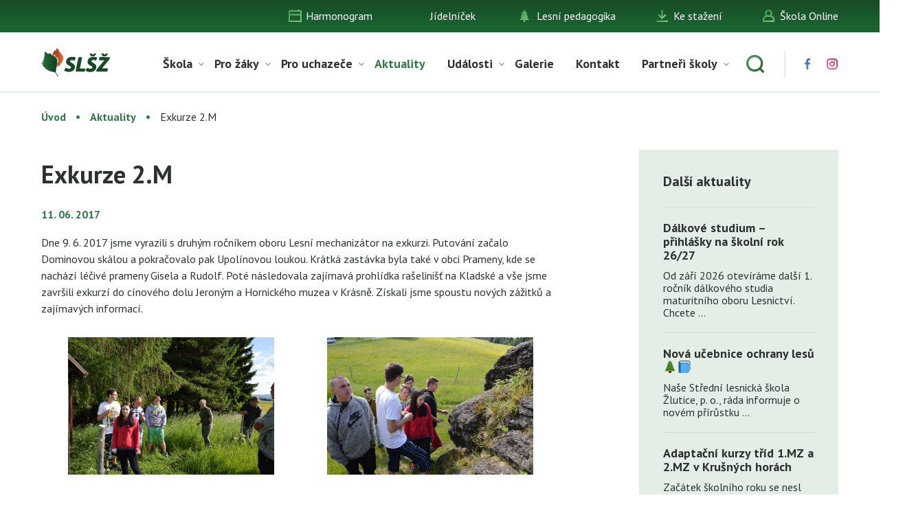

--- FILE ---
content_type: text/html; charset=UTF-8
request_url: http://www.slszlutice.cz/2017/06/11/exkurze-2-m/
body_size: 8490
content:
<!doctype html>
<html class="no-js" lang="en">
  <head>
    <meta charset="utf-8" />
    <meta http-equiv="x-ua-compatible" content="ie=edge">
    <meta name="viewport" content="width=device-width, initial-scale=1.0" />
    <title>Exkurze 2.M | Střední lesnická škola Žlutice, příspěvková organizace</title>
    <link rel="stylesheet" href="http://www.slszlutice.cz/wp-content/themes/slszlutice.cz/style.css?v=1.161" />
    <link rel="stylesheet" href="http://www.slszlutice.cz/wp-content/themes/slszlutice.cz/css/component.css" />
    <link rel="apple-touch-icon" sizes="57x57" href="http://www.slszlutice.cz/wp-content/themes/slszlutice.cz/img/fav/apple-icon-57x57.png">
    <link rel="apple-touch-icon" sizes="60x60" href="http://www.slszlutice.cz/wp-content/themes/slszlutice.cz/img/fav/apple-icon-60x60.png">
    <link rel="apple-touch-icon" sizes="72x72" href="http://www.slszlutice.cz/wp-content/themes/slszlutice.cz/img/fav/apple-icon-72x72.png">
    <link rel="apple-touch-icon" sizes="76x76" href="http://www.slszlutice.cz/wp-content/themes/slszlutice.cz/img/fav/apple-icon-76x76.png">
    <link rel="apple-touch-icon" sizes="114x114" href="http://www.slszlutice.cz/wp-content/themes/slszlutice.cz/img/fav/apple-icon-114x114.png">
    <link rel="apple-touch-icon" sizes="120x120" href="http://www.slszlutice.cz/wp-content/themes/slszlutice.cz/img/fav/apple-icon-120x120.png">
    <link rel="apple-touch-icon" sizes="144x144" href="http://www.slszlutice.cz/wp-content/themes/slszlutice.cz/img/fav/apple-icon-144x144.png">
    <link rel="apple-touch-icon" sizes="152x152" href="http://www.slszlutice.cz/wp-content/themes/slszlutice.cz/img/fav/apple-icon-152x152.png">
    <link rel="apple-touch-icon" sizes="180x180" href="http://www.slszlutice.cz/wp-content/themes/slszlutice.cz/img/fav/apple-icon-180x180.png">
    <link rel="icon" type="image/png" sizes="192x192"  href="http://www.slszlutice.cz/wp-content/themes/slszlutice.cz/img/fav/android-icon-192x192.png">
    <link rel="icon" type="image/png" sizes="32x32" href="http://www.slszlutice.cz/wp-content/themes/slszlutice.cz/img/fav/favicon-32x32.png">
    <link rel="icon" type="image/png" sizes="96x96" href="http://www.slszlutice.cz/wp-content/themes/slszlutice.cz/img/fav/favicon-96x96.png">
    <link rel="icon" type="image/png" sizes="16x16" href="http://www.slszlutice.cz/wp-content/themes/slszlutice.cz/img/fav/favicon-16x16.png">
    <link rel="manifest" href="http://www.slszlutice.cz/wp-content/themes/slszlutice.cz/img/fav/manifest.json">
    <meta name="msapplication-TileColor" content="#ffffff">
    <meta name="msapplication-TileImage" content="http://www.slszlutice.cz/wp-content/themes/slszlutice.cz/img/fav/ms-icon-144x144.png">
    <meta name="theme-color" content="#ffffff">    
	<link href="https://fonts.googleapis.com/css?family=PT+Sans:400,700&display=swap&subset=latin-ext" rel="stylesheet">

<!-- All In One SEO Pack 3.7.0[224,285] -->
<script type="application/ld+json" class="aioseop-schema">{"@context":"https://schema.org","@graph":[{"@type":"Organization","@id":"http://www.slszlutice.cz/#organization","url":"http://www.slszlutice.cz/","name":"Střední lesnická škola Žlutice, příspěvková organizace","sameAs":[]},{"@type":"WebSite","@id":"http://www.slszlutice.cz/#website","url":"http://www.slszlutice.cz/","name":"Střední lesnická škola Žlutice, příspěvková organizace","publisher":{"@id":"http://www.slszlutice.cz/#organization"},"potentialAction":{"@type":"SearchAction","target":"http://www.slszlutice.cz/?s={search_term_string}","query-input":"required name=search_term_string"}},{"@type":"WebPage","@id":"http://www.slszlutice.cz/2017/06/11/exkurze-2-m/#webpage","url":"http://www.slszlutice.cz/2017/06/11/exkurze-2-m/","inLanguage":"cs","name":"Exkurze 2.M","isPartOf":{"@id":"http://www.slszlutice.cz/#website"},"breadcrumb":{"@id":"http://www.slszlutice.cz/2017/06/11/exkurze-2-m/#breadcrumblist"},"datePublished":"2017-06-11T19:00:02+02:00","dateModified":"2017-06-11T19:00:02+02:00"},{"@type":"Article","@id":"http://www.slszlutice.cz/2017/06/11/exkurze-2-m/#article","isPartOf":{"@id":"http://www.slszlutice.cz/2017/06/11/exkurze-2-m/#webpage"},"author":{"@id":"http://www.slszlutice.cz/author/soucek/#author"},"headline":"Exkurze 2.M","datePublished":"2017-06-11T19:00:02+02:00","dateModified":"2017-06-11T19:00:02+02:00","commentCount":0,"mainEntityOfPage":{"@id":"http://www.slszlutice.cz/2017/06/11/exkurze-2-m/#webpage"},"publisher":{"@id":"http://www.slszlutice.cz/#organization"},"articleSection":"Aktuality"},{"@type":"Person","@id":"http://www.slszlutice.cz/author/soucek/#author","name":"soucek","sameAs":[]},{"@type":"BreadcrumbList","@id":"http://www.slszlutice.cz/2017/06/11/exkurze-2-m/#breadcrumblist","itemListElement":[{"@type":"ListItem","position":1,"item":{"@type":"WebPage","@id":"http://www.slszlutice.cz/","url":"http://www.slszlutice.cz/","name":"Střední lesnická škola Žlutice, příspěvková organizace"}},{"@type":"ListItem","position":2,"item":{"@type":"WebPage","@id":"http://www.slszlutice.cz/2017/06/11/exkurze-2-m/","url":"http://www.slszlutice.cz/2017/06/11/exkurze-2-m/","name":"Exkurze 2.M"}}]}]}</script>
<link rel="canonical" href="http://www.slszlutice.cz/2017/06/11/exkurze-2-m/" />
<!-- All In One SEO Pack -->
<link rel='dns-prefetch' href='//s.w.org' />
		<script type="text/javascript">
			window._wpemojiSettings = {"baseUrl":"https:\/\/s.w.org\/images\/core\/emoji\/12.0.0-1\/72x72\/","ext":".png","svgUrl":"https:\/\/s.w.org\/images\/core\/emoji\/12.0.0-1\/svg\/","svgExt":".svg","source":{"concatemoji":"http:\/\/www.slszlutice.cz\/wp-includes\/js\/wp-emoji-release.min.js?ver=5.4.2"}};
			/*! This file is auto-generated */
			!function(e,a,t){var r,n,o,i,p=a.createElement("canvas"),s=p.getContext&&p.getContext("2d");function c(e,t){var a=String.fromCharCode;s.clearRect(0,0,p.width,p.height),s.fillText(a.apply(this,e),0,0);var r=p.toDataURL();return s.clearRect(0,0,p.width,p.height),s.fillText(a.apply(this,t),0,0),r===p.toDataURL()}function l(e){if(!s||!s.fillText)return!1;switch(s.textBaseline="top",s.font="600 32px Arial",e){case"flag":return!c([127987,65039,8205,9895,65039],[127987,65039,8203,9895,65039])&&(!c([55356,56826,55356,56819],[55356,56826,8203,55356,56819])&&!c([55356,57332,56128,56423,56128,56418,56128,56421,56128,56430,56128,56423,56128,56447],[55356,57332,8203,56128,56423,8203,56128,56418,8203,56128,56421,8203,56128,56430,8203,56128,56423,8203,56128,56447]));case"emoji":return!c([55357,56424,55356,57342,8205,55358,56605,8205,55357,56424,55356,57340],[55357,56424,55356,57342,8203,55358,56605,8203,55357,56424,55356,57340])}return!1}function d(e){var t=a.createElement("script");t.src=e,t.defer=t.type="text/javascript",a.getElementsByTagName("head")[0].appendChild(t)}for(i=Array("flag","emoji"),t.supports={everything:!0,everythingExceptFlag:!0},o=0;o<i.length;o++)t.supports[i[o]]=l(i[o]),t.supports.everything=t.supports.everything&&t.supports[i[o]],"flag"!==i[o]&&(t.supports.everythingExceptFlag=t.supports.everythingExceptFlag&&t.supports[i[o]]);t.supports.everythingExceptFlag=t.supports.everythingExceptFlag&&!t.supports.flag,t.DOMReady=!1,t.readyCallback=function(){t.DOMReady=!0},t.supports.everything||(n=function(){t.readyCallback()},a.addEventListener?(a.addEventListener("DOMContentLoaded",n,!1),e.addEventListener("load",n,!1)):(e.attachEvent("onload",n),a.attachEvent("onreadystatechange",function(){"complete"===a.readyState&&t.readyCallback()})),(r=t.source||{}).concatemoji?d(r.concatemoji):r.wpemoji&&r.twemoji&&(d(r.twemoji),d(r.wpemoji)))}(window,document,window._wpemojiSettings);
		</script>
		<style type="text/css">
img.wp-smiley,
img.emoji {
	display: inline !important;
	border: none !important;
	box-shadow: none !important;
	height: 1em !important;
	width: 1em !important;
	margin: 0 .07em !important;
	vertical-align: -0.1em !important;
	background: none !important;
	padding: 0 !important;
}
</style>
	<link rel='stylesheet' id='wp-block-library-css'  href='http://www.slszlutice.cz/wp-includes/css/dist/block-library/style.min.css?ver=' type='text/css' media='all' />
<link rel='stylesheet' id='fg-style-css'  href='http://www.slszlutice.cz/wp-content/plugins/folder-gallery/css/style.css?ver=' type='text/css' media='all' />
<link rel='stylesheet' id='dashicons-css'  href='http://www.slszlutice.cz/wp-includes/css/dashicons.min.css?ver=' type='text/css' media='all' />
<link rel='stylesheet' id='post-views-counter-frontend-css'  href='http://www.slszlutice.cz/wp-content/plugins/post-views-counter/css/frontend.min.css?ver=' type='text/css' media='all' />
<link rel='stylesheet' id='fancybox-css'  href='http://www.slszlutice.cz/wp-content/plugins/easy-fancybox/css/jquery.fancybox.min.css?ver=' type='text/css' media='screen' />
<script type='text/javascript' src='http://www.slszlutice.cz/wp-includes/js/jquery/jquery.js?ver=1.12.4-wp'></script>
<script type='text/javascript' src='http://www.slszlutice.cz/wp-includes/js/jquery/jquery-migrate.min.js?ver=1.4.1'></script>
<link rel='https://api.w.org/' href='http://www.slszlutice.cz/wp-json/' />
<link rel="EditURI" type="application/rsd+xml" title="RSD" href="http://www.slszlutice.cz/xmlrpc.php?rsd" />
<link rel="wlwmanifest" type="application/wlwmanifest+xml" href="http://www.slszlutice.cz/wp-includes/wlwmanifest.xml" /> 
<link rel='prev' title='Den s LČR v oboře Hájek' href='http://www.slszlutice.cz/2017/06/09/den-s-lcr-v-obore-hajek/' />
<link rel='next' title='Myslivecké slavnosti v Chudeřicích' href='http://www.slszlutice.cz/2017/06/16/myslivecke-slavnosti-v-chudericich/' />
<link rel='shortlink' href='http://www.slszlutice.cz/?p=4097' />
<link rel="alternate" type="application/json+oembed" href="http://www.slszlutice.cz/wp-json/oembed/1.0/embed?url=http%3A%2F%2Fwww.slszlutice.cz%2F2017%2F06%2F11%2Fexkurze-2-m%2F" />
<link rel="alternate" type="text/xml+oembed" href="http://www.slszlutice.cz/wp-json/oembed/1.0/embed?url=http%3A%2F%2Fwww.slszlutice.cz%2F2017%2F06%2F11%2Fexkurze-2-m%2F&#038;format=xml" />
<!-- Analytics by WP-Statistics v12.6.13 - https://wp-statistics.com/ -->
</head>
<body class="page">
    <section class="top">
        <div class="row">
            <ul>
				<li id="menu-item-34" class="icon-1 menu-item menu-item-type-post_type menu-item-object-page menu-item-34"><a href="http://www.slszlutice.cz/harmonogram/">Harmonogram</a></li>
<li id="menu-item-16631" class="menu-item menu-item-type-post_type menu-item-object-page menu-item-16631"><a href="http://www.slszlutice.cz/jidelnicek/">Jídelníček</a></li>
<li id="menu-item-33" class="icon-2 menu-item menu-item-type-post_type menu-item-object-page menu-item-33"><a href="http://www.slszlutice.cz/lesni-pedagogika/">Lesní pedagogika</a></li>
<li id="menu-item-31" class="icon-4 menu-item menu-item-type-post_type menu-item-object-page menu-item-31"><a href="http://www.slszlutice.cz/ke-stazeni/">Ke stažení</a></li>
<li id="menu-item-35" class="icon-5 menu-item menu-item-type-custom menu-item-object-custom menu-item-35"><a target="_blank" rel="noopener noreferrer" href="https://www.skolaonline.cz">Škola Online</a></li>
            </ul>
        </div>
    </section>
    <header>
        <div class="row">
            <div class="logo"><a href="http://www.slszlutice.cz"><img src="http://www.slszlutice.cz/wp-content/themes/slszlutice.cz/img/logo.svg" alt="SLŽŠ" />SLŽŠ</a></div>
           	<nav class="main-menu">
            	<ul>
					<li id="menu-item-11228" class="menu-item menu-item-type-custom menu-item-object-custom menu-item-has-children menu-item-11228"><a href="#">Škola</a>
<ul class="sub-menu">
	<li id="menu-item-205" class="menu-item menu-item-type-post_type menu-item-object-page menu-item-205"><a href="http://www.slszlutice.cz/skola/o-skole/">O škole</a></li>
	<li id="menu-item-207" class="menu-item menu-item-type-post_type menu-item-object-page menu-item-has-children menu-item-207"><a href="http://www.slszlutice.cz/skola/projekty/">Projekty</a>
	<ul class="sub-menu">
		<li id="menu-item-16782" class="menu-item menu-item-type-post_type menu-item-object-page menu-item-16782"><a href="http://www.slszlutice.cz/publicita/">Publicita</a></li>
	</ul>
</li>
	<li id="menu-item-210" class="menu-item menu-item-type-post_type menu-item-object-page menu-item-210"><a href="http://www.slszlutice.cz/skola/zamestnanci/">Zaměstnanci</a></li>
	<li id="menu-item-209" class="menu-item menu-item-type-post_type menu-item-object-page menu-item-209"><a href="http://www.slszlutice.cz/skola/skolni-polesi/">Školní polesí</a></li>
	<li id="menu-item-208" class="menu-item menu-item-type-post_type menu-item-object-page menu-item-208"><a href="http://www.slszlutice.cz/skola/skolni-jidelna/">Školní jídelna</a></li>
	<li id="menu-item-12831" class="menu-item menu-item-type-post_type menu-item-object-page menu-item-12831"><a href="http://www.slszlutice.cz/skola/skolska-rada/">Školská rada</a></li>
	<li id="menu-item-202" class="menu-item menu-item-type-post_type menu-item-object-page menu-item-202"><a href="http://www.slszlutice.cz/skola/domov-mladeze/">Domov mládeže</a></li>
	<li id="menu-item-204" class="menu-item menu-item-type-post_type menu-item-object-page menu-item-204"><a href="http://www.slszlutice.cz/skola/gdpr/">GDPR</a></li>
	<li id="menu-item-11557" class="menu-item menu-item-type-post_type menu-item-object-page menu-item-11557"><a href="http://www.slszlutice.cz/skola/vychovne-poradenstvi/">Výchovné poradenství</a></li>
	<li id="menu-item-12898" class="menu-item menu-item-type-post_type menu-item-object-page menu-item-12898"><a href="http://www.slszlutice.cz/skola/karierove-poradenstvi/">Kariérové poradenství</a></li>
	<li id="menu-item-18737" class="menu-item menu-item-type-post_type menu-item-object-page menu-item-18737"><a href="http://www.slszlutice.cz/ke-stazeni/primarni-prevence/">Primární prevence</a></li>
	<li id="menu-item-11749" class="menu-item menu-item-type-custom menu-item-object-custom menu-item-has-children menu-item-11749"><a href="#">EVVO</a>
	<ul class="sub-menu">
		<li id="menu-item-203" class="menu-item menu-item-type-post_type menu-item-object-page menu-item-203"><a href="http://www.slszlutice.cz/skola/evvo/">Informace</a></li>
	</ul>
</li>
	<li id="menu-item-390" class="menu-item menu-item-type-post_type menu-item-object-page menu-item-390"><a href="http://www.slszlutice.cz/skola/ypef/">YPEF</a></li>
</ul>
</li>
<li id="menu-item-11229" class="menu-item menu-item-type-custom menu-item-object-custom menu-item-has-children menu-item-11229"><a href="#">Pro žáky</a>
<ul class="sub-menu">
	<li id="menu-item-194" class="menu-item menu-item-type-custom menu-item-object-custom menu-item-194"><a target="_blank" rel="noopener noreferrer" href="https://www.skolaonline.cz/">Škola Online</a></li>
	<li id="menu-item-197" class="menu-item menu-item-type-post_type menu-item-object-page menu-item-197"><a href="http://www.slszlutice.cz/pro-zaky/podklady-k-vyuce/">Podklady k výuce</a></li>
	<li id="menu-item-11183" class="menu-item menu-item-type-post_type menu-item-object-page menu-item-has-children menu-item-11183"><a href="http://www.slszlutice.cz/pro-zaky/aktivity/">Aktivity</a>
	<ul class="sub-menu">
		<li id="menu-item-262" class="menu-item menu-item-type-post_type menu-item-object-page menu-item-262"><a href="http://www.slszlutice.cz/pro-zaky/aktivity/troubeni/">Troubení</a></li>
		<li id="menu-item-263" class="menu-item menu-item-type-post_type menu-item-object-page menu-item-263"><a href="http://www.slszlutice.cz/pro-zaky/aktivity/vabeni/">Vábení</a></li>
		<li id="menu-item-362" class="menu-item menu-item-type-post_type menu-item-object-page menu-item-362"><a href="http://www.slszlutice.cz/pro-zaky/aktivity/kynologie/">Kynologie</a></li>
		<li id="menu-item-363" class="menu-item menu-item-type-post_type menu-item-object-page menu-item-363"><a href="http://www.slszlutice.cz/pro-zaky/aktivity/myslivost-a-strelectvi/">Myslivost a střelectví</a></li>
		<li id="menu-item-361" class="menu-item menu-item-type-post_type menu-item-object-page menu-item-361"><a href="http://www.slszlutice.cz/pro-zaky/aktivity/fotografovani/">Fotografování</a></li>
		<li id="menu-item-13039" class="menu-item menu-item-type-post_type menu-item-object-page menu-item-13039"><a href="http://www.slszlutice.cz/pro-zaky/aktivity/sokolnictvi/">Sokolnictví</a></li>
	</ul>
</li>
	<li id="menu-item-375" class="menu-item menu-item-type-custom menu-item-object-custom menu-item-has-children menu-item-375"><a href="#">Stipendia</a>
	<ul class="sub-menu">
		<li id="menu-item-376" class="menu-item menu-item-type-post_type menu-item-object-page menu-item-376"><a href="http://www.slszlutice.cz/pro-zaky/stipendia/maturitni-obor/">Maturitní obor</a></li>
		<li id="menu-item-379" class="menu-item menu-item-type-custom menu-item-object-custom menu-item-has-children menu-item-379"><a href="#">Učňovské obory</a>
		<ul class="sub-menu">
			<li id="menu-item-377" class="menu-item menu-item-type-post_type menu-item-object-page menu-item-377"><a href="http://www.slszlutice.cz/pro-zaky/stipendia/ucnovske-obory/lesni-mechanizator/">Lesní mechanizátor</a></li>
			<li id="menu-item-378" class="menu-item menu-item-type-post_type menu-item-object-page menu-item-378"><a href="http://www.slszlutice.cz/pro-zaky/stipendia/ucnovske-obory/zahradnik/">Zahradník</a></li>
		</ul>
</li>
	</ul>
</li>
	<li id="menu-item-395" class="menu-item menu-item-type-custom menu-item-object-custom menu-item-has-children menu-item-395"><a href="http://www.slszlutice.cz/pro-zaky/skolni-parlament/obecne-informace/">Školní parlament</a>
	<ul class="sub-menu">
		<li id="menu-item-393" class="menu-item menu-item-type-post_type menu-item-object-page menu-item-393"><a href="http://www.slszlutice.cz/pro-zaky/skolni-parlament/obecne-informace/">Obecné informace</a></li>
		<li id="menu-item-392" class="menu-item menu-item-type-post_type menu-item-object-page menu-item-392"><a href="http://www.slszlutice.cz/pro-zaky/skolni-parlament/clenove-parlamentu/">Členové parlamentu</a></li>
	</ul>
</li>
	<li id="menu-item-16049" class="menu-item menu-item-type-custom menu-item-object-custom menu-item-has-children menu-item-16049"><a href="http://www.slszlutice.cz/obecne-informace-2/">Domovní rada</a>
	<ul class="sub-menu">
		<li id="menu-item-16036" class="menu-item menu-item-type-post_type menu-item-object-page menu-item-16036"><a href="http://www.slszlutice.cz/obecne-informace-2/">Obecné informace</a></li>
		<li id="menu-item-16035" class="menu-item menu-item-type-post_type menu-item-object-page menu-item-16035"><a href="http://www.slszlutice.cz/clenove-domovni-rady/">Členové domovní rady</a></li>
	</ul>
</li>
</ul>
</li>
<li id="menu-item-18" class="menu-item menu-item-type-post_type menu-item-object-page menu-item-has-children menu-item-18"><a href="http://www.slszlutice.cz/pro-uchazece/">Pro uchazeče</a>
<ul class="sub-menu">
	<li id="menu-item-191" class="menu-item menu-item-type-post_type menu-item-object-page menu-item-191"><a href="http://www.slszlutice.cz/pro-uchazece/den-otevrenych-dveri/">Den otevřených dveří</a></li>
	<li id="menu-item-193" class="menu-item menu-item-type-post_type menu-item-object-page menu-item-193"><a href="http://www.slszlutice.cz/pro-uchazece/studijni-obory/">Studijní obory</a></li>
	<li id="menu-item-192" class="menu-item menu-item-type-post_type menu-item-object-page menu-item-192"><a href="http://www.slszlutice.cz/pro-uchazece/prijimaci-rizeni/">Přijímací řízení</a></li>
</ul>
</li>
<li id="menu-item-10237" class="menu-item menu-item-type-taxonomy menu-item-object-category current-post-ancestor current-menu-parent current-post-parent menu-item-10237"><a href="http://www.slszlutice.cz/ze-zivota-skoly/">Aktuality</a></li>
<li id="menu-item-10249" class="menu-item menu-item-type-taxonomy menu-item-object-category menu-item-has-children menu-item-10249"><a href="http://www.slszlutice.cz/udalosti/">Události</a>
<ul class="sub-menu">
	<li id="menu-item-16611" class="menu-item menu-item-type-post_type menu-item-object-page menu-item-16611"><a href="http://www.slszlutice.cz/festival-na-lesarne/">FESTIVAL NA LESÁRNĚ</a></li>
</ul>
</li>
<li id="menu-item-190" class="menu-item menu-item-type-post_type menu-item-object-page menu-item-190"><a href="http://www.slszlutice.cz/galerie/">Galerie</a></li>
<li id="menu-item-16" class="menu-item menu-item-type-post_type menu-item-object-page menu-item-16"><a href="http://www.slszlutice.cz/kontakt/">Kontakt</a></li>
<li id="menu-item-16399" class="menu-item menu-item-type-custom menu-item-object-custom menu-item-has-children menu-item-16399"><a href="https://www.slszlutice.cz/partneri-skoly/">Partneři školy</a>
<ul class="sub-menu">
	<li id="menu-item-16407" class="menu-item menu-item-type-post_type menu-item-object-page menu-item-16407"><a href="http://www.slszlutice.cz/spolecnost-wood-seeds/">WOOD SEEDS</a></li>
	<li id="menu-item-16940" class="menu-item menu-item-type-post_type menu-item-object-page menu-item-16940"><a href="http://www.slszlutice.cz/lesy-ceske-republiky-s-p/">Lesy České republiky, s. p.</a></li>
</ul>
</li>
            		<li class="search-icon"><a href="#"></a></li>
            		<li class="icon fb"><a target="_blank" href="https://www.facebook.com/SLSZlutice.cz/"></a></li>
            		<li class="icon insta"><a target="_blank" href="https://www.instagram.com/lesnicka_skola_zlutice/"></a></li>
            	</ul>
            </nav>
            <div id="dl-menu" class="dl-menuwrapper">
                <button class="dl-trigger">Menu</button>
                <ul class="dl-menu">
                    <li class="menu-item menu-item-type-custom menu-item-object-custom menu-item-has-children menu-item-11228"><a href="#">Škola</a>
<ul class="dl-submenu">
	<li class="menu-item menu-item-type-post_type menu-item-object-page menu-item-205"><a href="http://www.slszlutice.cz/skola/o-skole/">O škole</a></li>
	<li class="menu-item menu-item-type-post_type menu-item-object-page menu-item-has-children menu-item-207"><a href="http://www.slszlutice.cz/skola/projekty/">Projekty</a>
	<ul class="dl-submenu">
		<li class="menu-item menu-item-type-post_type menu-item-object-page menu-item-16782"><a href="http://www.slszlutice.cz/publicita/">Publicita</a></li>
	</ul>
</li>
	<li class="menu-item menu-item-type-post_type menu-item-object-page menu-item-210"><a href="http://www.slszlutice.cz/skola/zamestnanci/">Zaměstnanci</a></li>
	<li class="menu-item menu-item-type-post_type menu-item-object-page menu-item-209"><a href="http://www.slszlutice.cz/skola/skolni-polesi/">Školní polesí</a></li>
	<li class="menu-item menu-item-type-post_type menu-item-object-page menu-item-208"><a href="http://www.slszlutice.cz/skola/skolni-jidelna/">Školní jídelna</a></li>
	<li class="menu-item menu-item-type-post_type menu-item-object-page menu-item-12831"><a href="http://www.slszlutice.cz/skola/skolska-rada/">Školská rada</a></li>
	<li class="menu-item menu-item-type-post_type menu-item-object-page menu-item-202"><a href="http://www.slszlutice.cz/skola/domov-mladeze/">Domov mládeže</a></li>
	<li class="menu-item menu-item-type-post_type menu-item-object-page menu-item-204"><a href="http://www.slszlutice.cz/skola/gdpr/">GDPR</a></li>
	<li class="menu-item menu-item-type-post_type menu-item-object-page menu-item-11557"><a href="http://www.slszlutice.cz/skola/vychovne-poradenstvi/">Výchovné poradenství</a></li>
	<li class="menu-item menu-item-type-post_type menu-item-object-page menu-item-12898"><a href="http://www.slszlutice.cz/skola/karierove-poradenstvi/">Kariérové poradenství</a></li>
	<li class="menu-item menu-item-type-post_type menu-item-object-page menu-item-18737"><a href="http://www.slszlutice.cz/ke-stazeni/primarni-prevence/">Primární prevence</a></li>
	<li class="menu-item menu-item-type-custom menu-item-object-custom menu-item-has-children menu-item-11749"><a href="#">EVVO</a>
	<ul class="dl-submenu">
		<li class="menu-item menu-item-type-post_type menu-item-object-page menu-item-203"><a href="http://www.slszlutice.cz/skola/evvo/">Informace</a></li>
	</ul>
</li>
	<li class="menu-item menu-item-type-post_type menu-item-object-page menu-item-390"><a href="http://www.slszlutice.cz/skola/ypef/">YPEF</a></li>
</ul>
</li>
<li class="menu-item menu-item-type-custom menu-item-object-custom menu-item-has-children menu-item-11229"><a href="#">Pro žáky</a>
<ul class="dl-submenu">
	<li class="menu-item menu-item-type-custom menu-item-object-custom menu-item-194"><a target="_blank" rel="noopener noreferrer" href="https://www.skolaonline.cz/">Škola Online</a></li>
	<li class="menu-item menu-item-type-post_type menu-item-object-page menu-item-197"><a href="http://www.slszlutice.cz/pro-zaky/podklady-k-vyuce/">Podklady k výuce</a></li>
	<li class="menu-item menu-item-type-post_type menu-item-object-page menu-item-has-children menu-item-11183"><a href="http://www.slszlutice.cz/pro-zaky/aktivity/">Aktivity</a>
	<ul class="dl-submenu">
		<li class="menu-item menu-item-type-post_type menu-item-object-page menu-item-262"><a href="http://www.slszlutice.cz/pro-zaky/aktivity/troubeni/">Troubení</a></li>
		<li class="menu-item menu-item-type-post_type menu-item-object-page menu-item-263"><a href="http://www.slszlutice.cz/pro-zaky/aktivity/vabeni/">Vábení</a></li>
		<li class="menu-item menu-item-type-post_type menu-item-object-page menu-item-362"><a href="http://www.slszlutice.cz/pro-zaky/aktivity/kynologie/">Kynologie</a></li>
		<li class="menu-item menu-item-type-post_type menu-item-object-page menu-item-363"><a href="http://www.slszlutice.cz/pro-zaky/aktivity/myslivost-a-strelectvi/">Myslivost a střelectví</a></li>
		<li class="menu-item menu-item-type-post_type menu-item-object-page menu-item-361"><a href="http://www.slszlutice.cz/pro-zaky/aktivity/fotografovani/">Fotografování</a></li>
		<li class="menu-item menu-item-type-post_type menu-item-object-page menu-item-13039"><a href="http://www.slszlutice.cz/pro-zaky/aktivity/sokolnictvi/">Sokolnictví</a></li>
	</ul>
</li>
	<li class="menu-item menu-item-type-custom menu-item-object-custom menu-item-has-children menu-item-375"><a href="#">Stipendia</a>
	<ul class="dl-submenu">
		<li class="menu-item menu-item-type-post_type menu-item-object-page menu-item-376"><a href="http://www.slszlutice.cz/pro-zaky/stipendia/maturitni-obor/">Maturitní obor</a></li>
		<li class="menu-item menu-item-type-custom menu-item-object-custom menu-item-has-children menu-item-379"><a href="#">Učňovské obory</a>
		<ul class="dl-submenu">
			<li class="menu-item menu-item-type-post_type menu-item-object-page menu-item-377"><a href="http://www.slszlutice.cz/pro-zaky/stipendia/ucnovske-obory/lesni-mechanizator/">Lesní mechanizátor</a></li>
			<li class="menu-item menu-item-type-post_type menu-item-object-page menu-item-378"><a href="http://www.slszlutice.cz/pro-zaky/stipendia/ucnovske-obory/zahradnik/">Zahradník</a></li>
		</ul>
</li>
	</ul>
</li>
	<li class="menu-item menu-item-type-custom menu-item-object-custom menu-item-has-children menu-item-395"><a href="http://www.slszlutice.cz/pro-zaky/skolni-parlament/obecne-informace/">Školní parlament</a>
	<ul class="dl-submenu">
		<li class="menu-item menu-item-type-post_type menu-item-object-page menu-item-393"><a href="http://www.slszlutice.cz/pro-zaky/skolni-parlament/obecne-informace/">Obecné informace</a></li>
		<li class="menu-item menu-item-type-post_type menu-item-object-page menu-item-392"><a href="http://www.slszlutice.cz/pro-zaky/skolni-parlament/clenove-parlamentu/">Členové parlamentu</a></li>
	</ul>
</li>
	<li class="menu-item menu-item-type-custom menu-item-object-custom menu-item-has-children menu-item-16049"><a href="http://www.slszlutice.cz/obecne-informace-2/">Domovní rada</a>
	<ul class="dl-submenu">
		<li class="menu-item menu-item-type-post_type menu-item-object-page menu-item-16036"><a href="http://www.slszlutice.cz/obecne-informace-2/">Obecné informace</a></li>
		<li class="menu-item menu-item-type-post_type menu-item-object-page menu-item-16035"><a href="http://www.slszlutice.cz/clenove-domovni-rady/">Členové domovní rady</a></li>
	</ul>
</li>
</ul>
</li>
<li class="menu-item menu-item-type-post_type menu-item-object-page menu-item-has-children menu-item-18"><a href="http://www.slszlutice.cz/pro-uchazece/">Pro uchazeče</a>
<ul class="dl-submenu">
	<li class="menu-item menu-item-type-post_type menu-item-object-page menu-item-191"><a href="http://www.slszlutice.cz/pro-uchazece/den-otevrenych-dveri/">Den otevřených dveří</a></li>
	<li class="menu-item menu-item-type-post_type menu-item-object-page menu-item-193"><a href="http://www.slszlutice.cz/pro-uchazece/studijni-obory/">Studijní obory</a></li>
	<li class="menu-item menu-item-type-post_type menu-item-object-page menu-item-192"><a href="http://www.slszlutice.cz/pro-uchazece/prijimaci-rizeni/">Přijímací řízení</a></li>
</ul>
</li>
<li class="menu-item menu-item-type-taxonomy menu-item-object-category current-post-ancestor current-menu-parent current-post-parent menu-item-10237"><a href="http://www.slszlutice.cz/ze-zivota-skoly/">Aktuality</a></li>
<li class="menu-item menu-item-type-taxonomy menu-item-object-category menu-item-has-children menu-item-10249"><a href="http://www.slszlutice.cz/udalosti/">Události</a>
<ul class="dl-submenu">
	<li class="menu-item menu-item-type-post_type menu-item-object-page menu-item-16611"><a href="http://www.slszlutice.cz/festival-na-lesarne/">FESTIVAL NA LESÁRNĚ</a></li>
</ul>
</li>
<li class="menu-item menu-item-type-post_type menu-item-object-page menu-item-190"><a href="http://www.slszlutice.cz/galerie/">Galerie</a></li>
<li class="menu-item menu-item-type-post_type menu-item-object-page menu-item-16"><a href="http://www.slszlutice.cz/kontakt/">Kontakt</a></li>
<li class="menu-item menu-item-type-custom menu-item-object-custom menu-item-has-children menu-item-16399"><a href="https://www.slszlutice.cz/partneri-skoly/">Partneři školy</a>
<ul class="dl-submenu">
	<li class="menu-item menu-item-type-post_type menu-item-object-page menu-item-16407"><a href="http://www.slszlutice.cz/spolecnost-wood-seeds/">WOOD SEEDS</a></li>
	<li class="menu-item menu-item-type-post_type menu-item-object-page menu-item-16940"><a href="http://www.slszlutice.cz/lesy-ceske-republiky-s-p/">Lesy České republiky, s. p.</a></li>
</ul>
</li>
                </ul>
            </div>
        </div>
    </header>
    <section class="search-wrap">
        <div class="row">
        	<a href="#" class="close">×</a>
        	<div class="title">Co hledáte?</div>
            <form action="http://www.slszlutice.cz" method="get">
                <input type="text" name="s" class="search-text" placeholder="Hledaný text" />
                <input type="submit" class="search-submit" value="Vyhledat" />
            </form>
        </div>
    </section>
    <div class="search-wrap-shadow"></div>
    <section class="sub-header smaller nobg text-left">
        <div class="row">
        	<div class="breadcrums">
            	<!-- Breadcrumb NavXT 6.5.0 -->
<a property="item" typeof="WebPage" title="Přejít na Střední lesnická škola Žlutice, příspěvková organizace." href="http://www.slszlutice.cz" class="home" >Úvod</a> <span>.</span> <a property="item" typeof="WebPage" title="Přejít do archivů rubriky Aktuality." href="http://www.slszlutice.cz/ze-zivota-skoly/" class="taxonomy category" >Aktuality</a> <span>.</span> Exkurze 2.M            </div>
            <h1><strong>Exkurze 2.M</strong></h1>
        </div>
    </section>
    <section>
        <div class="row">
        	<div class="side-left">
                <div class="news">
				                	<div class="date">11. 06. 2017</div>
				            	
				                	<p>Dne 9. 6. 2017 jsme vyrazili s druhým ročníkem oboru Lesní mechanizátor na exkurzi. Putování začalo Dominovou skálou a pokračovalo pak Upolínovou loukou. Krátká zastávka byla také v obci Prameny, kde se nachází léčivé prameny Gisela a Rudolf. Poté následovala zajímavá prohlídka rašelinišť na Kladské a vše jsme završili exkurzí do cínového dolu Jeroným a Hornického muzea v Krásně. Získali jsme spoustu nových zážitků a zajímavých informací.</p>

		<style type="text/css">
			#gallery-1 {
				margin: auto;
			}
			#gallery-1 .gallery-item {
				float: left;
				margin-top: 10px;
				text-align: center;
				width: 50%;
			}
			#gallery-1 img {
				border: 2px solid #cfcfcf;
			}
			#gallery-1 .gallery-caption {
				margin-left: 0;
			}
			/* see gallery_shortcode() in wp-includes/media.php */
		</style>
		<div id='gallery-1' class='gallery galleryid-4097 gallery-columns-2 gallery-size-medium'><dl class='gallery-item'>
			<dt class='gallery-icon landscape'>
				<a href='http://www.slszlutice.cz/wp-content/uploads/2017/06/DSC_4890.jpg'><img width="300" height="200" src="http://www.slszlutice.cz/wp-content/uploads/2017/06/DSC_4890.jpg" class="attachment-medium size-medium" alt="" srcset="http://www.slszlutice.cz/wp-content/uploads/2017/06/DSC_4890.jpg 1024w, http://www.slszlutice.cz/wp-content/uploads/2017/06/DSC_4890-240x160.jpg 240w" sizes="(max-width: 300px) 100vw, 300px" /></a>
			</dt></dl><dl class='gallery-item'>
			<dt class='gallery-icon landscape'>
				<a href='http://www.slszlutice.cz/wp-content/uploads/2017/06/DSC_4891.jpg'><img width="300" height="200" src="http://www.slszlutice.cz/wp-content/uploads/2017/06/DSC_4891.jpg" class="attachment-medium size-medium" alt="" srcset="http://www.slszlutice.cz/wp-content/uploads/2017/06/DSC_4891.jpg 1024w, http://www.slszlutice.cz/wp-content/uploads/2017/06/DSC_4891-240x160.jpg 240w" sizes="(max-width: 300px) 100vw, 300px" /></a>
			</dt></dl><br style="clear: both" /><dl class='gallery-item'>
			<dt class='gallery-icon landscape'>
				<a href='http://www.slszlutice.cz/wp-content/uploads/2017/06/DSC_4893.jpg'><img width="300" height="200" src="http://www.slszlutice.cz/wp-content/uploads/2017/06/DSC_4893.jpg" class="attachment-medium size-medium" alt="" srcset="http://www.slszlutice.cz/wp-content/uploads/2017/06/DSC_4893.jpg 1024w, http://www.slszlutice.cz/wp-content/uploads/2017/06/DSC_4893-240x160.jpg 240w" sizes="(max-width: 300px) 100vw, 300px" /></a>
			</dt></dl><dl class='gallery-item'>
			<dt class='gallery-icon landscape'>
				<a href='http://www.slszlutice.cz/wp-content/uploads/2017/06/DSC_4894.jpg'><img width="300" height="200" src="http://www.slszlutice.cz/wp-content/uploads/2017/06/DSC_4894.jpg" class="attachment-medium size-medium" alt="" srcset="http://www.slszlutice.cz/wp-content/uploads/2017/06/DSC_4894.jpg 1024w, http://www.slszlutice.cz/wp-content/uploads/2017/06/DSC_4894-240x160.jpg 240w" sizes="(max-width: 300px) 100vw, 300px" /></a>
			</dt></dl><br style="clear: both" /><dl class='gallery-item'>
			<dt class='gallery-icon landscape'>
				<a href='http://www.slszlutice.cz/wp-content/uploads/2017/06/DSC_4896.jpg'><img width="300" height="200" src="http://www.slszlutice.cz/wp-content/uploads/2017/06/DSC_4896.jpg" class="attachment-medium size-medium" alt="" srcset="http://www.slszlutice.cz/wp-content/uploads/2017/06/DSC_4896.jpg 1024w, http://www.slszlutice.cz/wp-content/uploads/2017/06/DSC_4896-240x160.jpg 240w" sizes="(max-width: 300px) 100vw, 300px" /></a>
			</dt></dl><dl class='gallery-item'>
			<dt class='gallery-icon landscape'>
				<a href='http://www.slszlutice.cz/wp-content/uploads/2017/06/DSC_4909.jpg'><img width="300" height="200" src="http://www.slszlutice.cz/wp-content/uploads/2017/06/DSC_4909.jpg" class="attachment-medium size-medium" alt="" srcset="http://www.slszlutice.cz/wp-content/uploads/2017/06/DSC_4909.jpg 1024w, http://www.slszlutice.cz/wp-content/uploads/2017/06/DSC_4909-240x160.jpg 240w" sizes="(max-width: 300px) 100vw, 300px" /></a>
			</dt></dl><br style="clear: both" /><dl class='gallery-item'>
			<dt class='gallery-icon landscape'>
				<a href='http://www.slszlutice.cz/wp-content/uploads/2017/06/DSC_4927.jpg'><img width="300" height="200" src="http://www.slszlutice.cz/wp-content/uploads/2017/06/DSC_4927.jpg" class="attachment-medium size-medium" alt="" srcset="http://www.slszlutice.cz/wp-content/uploads/2017/06/DSC_4927.jpg 1024w, http://www.slszlutice.cz/wp-content/uploads/2017/06/DSC_4927-240x160.jpg 240w" sizes="(max-width: 300px) 100vw, 300px" /></a>
			</dt></dl><dl class='gallery-item'>
			<dt class='gallery-icon landscape'>
				<a href='http://www.slszlutice.cz/wp-content/uploads/2017/06/DSC_4929.jpg'><img width="300" height="200" src="http://www.slszlutice.cz/wp-content/uploads/2017/06/DSC_4929.jpg" class="attachment-medium size-medium" alt="" srcset="http://www.slszlutice.cz/wp-content/uploads/2017/06/DSC_4929.jpg 1024w, http://www.slszlutice.cz/wp-content/uploads/2017/06/DSC_4929-240x160.jpg 240w" sizes="(max-width: 300px) 100vw, 300px" /></a>
			</dt></dl><br style="clear: both" /><dl class='gallery-item'>
			<dt class='gallery-icon landscape'>
				<a href='http://www.slszlutice.cz/wp-content/uploads/2017/06/DSC_4932.jpg'><img width="300" height="200" src="http://www.slszlutice.cz/wp-content/uploads/2017/06/DSC_4932.jpg" class="attachment-medium size-medium" alt="" srcset="http://www.slszlutice.cz/wp-content/uploads/2017/06/DSC_4932.jpg 1024w, http://www.slszlutice.cz/wp-content/uploads/2017/06/DSC_4932-240x160.jpg 240w" sizes="(max-width: 300px) 100vw, 300px" /></a>
			</dt></dl><dl class='gallery-item'>
			<dt class='gallery-icon landscape'>
				<a href='http://www.slszlutice.cz/wp-content/uploads/2017/06/DSC_4938.jpg'><img width="300" height="200" src="http://www.slszlutice.cz/wp-content/uploads/2017/06/DSC_4938.jpg" class="attachment-medium size-medium" alt="" srcset="http://www.slszlutice.cz/wp-content/uploads/2017/06/DSC_4938.jpg 1024w, http://www.slszlutice.cz/wp-content/uploads/2017/06/DSC_4938-240x160.jpg 240w" sizes="(max-width: 300px) 100vw, 300px" /></a>
			</dt></dl><br style="clear: both" /><dl class='gallery-item'>
			<dt class='gallery-icon landscape'>
				<a href='http://www.slszlutice.cz/wp-content/uploads/2017/06/DSC_4939.jpg'><img width="300" height="200" src="http://www.slszlutice.cz/wp-content/uploads/2017/06/DSC_4939.jpg" class="attachment-medium size-medium" alt="" srcset="http://www.slszlutice.cz/wp-content/uploads/2017/06/DSC_4939.jpg 1024w, http://www.slszlutice.cz/wp-content/uploads/2017/06/DSC_4939-240x160.jpg 240w" sizes="(max-width: 300px) 100vw, 300px" /></a>
			</dt></dl><dl class='gallery-item'>
			<dt class='gallery-icon landscape'>
				<a href='http://www.slszlutice.cz/wp-content/uploads/2017/06/DSC_4956.jpg'><img width="300" height="200" src="http://www.slszlutice.cz/wp-content/uploads/2017/06/DSC_4956.jpg" class="attachment-medium size-medium" alt="" srcset="http://www.slszlutice.cz/wp-content/uploads/2017/06/DSC_4956.jpg 1024w, http://www.slszlutice.cz/wp-content/uploads/2017/06/DSC_4956-240x160.jpg 240w" sizes="(max-width: 300px) 100vw, 300px" /></a>
			</dt></dl><br style="clear: both" /><dl class='gallery-item'>
			<dt class='gallery-icon landscape'>
				<a href='http://www.slszlutice.cz/wp-content/uploads/2017/06/DSC_4965.jpg'><img width="300" height="200" src="http://www.slszlutice.cz/wp-content/uploads/2017/06/DSC_4965.jpg" class="attachment-medium size-medium" alt="" srcset="http://www.slszlutice.cz/wp-content/uploads/2017/06/DSC_4965.jpg 1024w, http://www.slszlutice.cz/wp-content/uploads/2017/06/DSC_4965-240x160.jpg 240w" sizes="(max-width: 300px) 100vw, 300px" /></a>
			</dt></dl><dl class='gallery-item'>
			<dt class='gallery-icon landscape'>
				<a href='http://www.slszlutice.cz/wp-content/uploads/2017/06/DSC_4967.jpg'><img width="300" height="200" src="http://www.slszlutice.cz/wp-content/uploads/2017/06/DSC_4967.jpg" class="attachment-medium size-medium" alt="" srcset="http://www.slszlutice.cz/wp-content/uploads/2017/06/DSC_4967.jpg 1024w, http://www.slszlutice.cz/wp-content/uploads/2017/06/DSC_4967-240x160.jpg 240w" sizes="(max-width: 300px) 100vw, 300px" /></a>
			</dt></dl><br style="clear: both" /><dl class='gallery-item'>
			<dt class='gallery-icon landscape'>
				<a href='http://www.slszlutice.cz/wp-content/uploads/2017/06/DSC_4978.jpg'><img width="300" height="200" src="http://www.slszlutice.cz/wp-content/uploads/2017/06/DSC_4978.jpg" class="attachment-medium size-medium" alt="" srcset="http://www.slszlutice.cz/wp-content/uploads/2017/06/DSC_4978.jpg 1024w, http://www.slszlutice.cz/wp-content/uploads/2017/06/DSC_4978-240x160.jpg 240w" sizes="(max-width: 300px) 100vw, 300px" /></a>
			</dt></dl><dl class='gallery-item'>
			<dt class='gallery-icon landscape'>
				<a href='http://www.slszlutice.cz/wp-content/uploads/2017/06/DSC_4981.jpg'><img width="300" height="200" src="http://www.slszlutice.cz/wp-content/uploads/2017/06/DSC_4981.jpg" class="attachment-medium size-medium" alt="" srcset="http://www.slszlutice.cz/wp-content/uploads/2017/06/DSC_4981.jpg 1024w, http://www.slszlutice.cz/wp-content/uploads/2017/06/DSC_4981-240x160.jpg 240w" sizes="(max-width: 300px) 100vw, 300px" /></a>
			</dt></dl><br style="clear: both" /><dl class='gallery-item'>
			<dt class='gallery-icon landscape'>
				<a href='http://www.slszlutice.cz/wp-content/uploads/2017/06/DSC_4982.jpg'><img width="300" height="200" src="http://www.slszlutice.cz/wp-content/uploads/2017/06/DSC_4982.jpg" class="attachment-medium size-medium" alt="" srcset="http://www.slszlutice.cz/wp-content/uploads/2017/06/DSC_4982.jpg 1024w, http://www.slszlutice.cz/wp-content/uploads/2017/06/DSC_4982-240x160.jpg 240w" sizes="(max-width: 300px) 100vw, 300px" /></a>
			</dt></dl><dl class='gallery-item'>
			<dt class='gallery-icon landscape'>
				<a href='http://www.slszlutice.cz/wp-content/uploads/2017/06/DSC_4988.jpg'><img width="300" height="200" src="http://www.slszlutice.cz/wp-content/uploads/2017/06/DSC_4988.jpg" class="attachment-medium size-medium" alt="" srcset="http://www.slszlutice.cz/wp-content/uploads/2017/06/DSC_4988.jpg 1024w, http://www.slszlutice.cz/wp-content/uploads/2017/06/DSC_4988-240x160.jpg 240w" sizes="(max-width: 300px) 100vw, 300px" /></a>
			</dt></dl><br style="clear: both" /><dl class='gallery-item'>
			<dt class='gallery-icon landscape'>
				<a href='http://www.slszlutice.cz/wp-content/uploads/2017/06/DSC_4990.jpg'><img width="300" height="200" src="http://www.slszlutice.cz/wp-content/uploads/2017/06/DSC_4990.jpg" class="attachment-medium size-medium" alt="" srcset="http://www.slszlutice.cz/wp-content/uploads/2017/06/DSC_4990.jpg 1024w, http://www.slszlutice.cz/wp-content/uploads/2017/06/DSC_4990-240x160.jpg 240w" sizes="(max-width: 300px) 100vw, 300px" /></a>
			</dt></dl><dl class='gallery-item'>
			<dt class='gallery-icon landscape'>
				<a href='http://www.slszlutice.cz/wp-content/uploads/2017/06/DSC_4992.jpg'><img width="300" height="200" src="http://www.slszlutice.cz/wp-content/uploads/2017/06/DSC_4992.jpg" class="attachment-medium size-medium" alt="" srcset="http://www.slszlutice.cz/wp-content/uploads/2017/06/DSC_4992.jpg 1024w, http://www.slszlutice.cz/wp-content/uploads/2017/06/DSC_4992-240x160.jpg 240w" sizes="(max-width: 300px) 100vw, 300px" /></a>
			</dt></dl><br style="clear: both" /><dl class='gallery-item'>
			<dt class='gallery-icon landscape'>
				<a href='http://www.slszlutice.cz/wp-content/uploads/2017/06/DSC_4997.jpg'><img width="300" height="200" src="http://www.slszlutice.cz/wp-content/uploads/2017/06/DSC_4997.jpg" class="attachment-medium size-medium" alt="" srcset="http://www.slszlutice.cz/wp-content/uploads/2017/06/DSC_4997.jpg 1024w, http://www.slszlutice.cz/wp-content/uploads/2017/06/DSC_4997-240x160.jpg 240w" sizes="(max-width: 300px) 100vw, 300px" /></a>
			</dt></dl><dl class='gallery-item'>
			<dt class='gallery-icon landscape'>
				<a href='http://www.slszlutice.cz/wp-content/uploads/2017/06/DSC_4998.jpg'><img width="300" height="200" src="http://www.slszlutice.cz/wp-content/uploads/2017/06/DSC_4998.jpg" class="attachment-medium size-medium" alt="" srcset="http://www.slszlutice.cz/wp-content/uploads/2017/06/DSC_4998.jpg 1024w, http://www.slszlutice.cz/wp-content/uploads/2017/06/DSC_4998-240x160.jpg 240w" sizes="(max-width: 300px) 100vw, 300px" /></a>
			</dt></dl><br style="clear: both" /><dl class='gallery-item'>
			<dt class='gallery-icon landscape'>
				<a href='http://www.slszlutice.cz/wp-content/uploads/2017/06/DSC_5001.jpg'><img width="300" height="200" src="http://www.slszlutice.cz/wp-content/uploads/2017/06/DSC_5001.jpg" class="attachment-medium size-medium" alt="" srcset="http://www.slszlutice.cz/wp-content/uploads/2017/06/DSC_5001.jpg 1024w, http://www.slszlutice.cz/wp-content/uploads/2017/06/DSC_5001-240x160.jpg 240w" sizes="(max-width: 300px) 100vw, 300px" /></a>
			</dt></dl><dl class='gallery-item'>
			<dt class='gallery-icon landscape'>
				<a href='http://www.slszlutice.cz/wp-content/uploads/2017/06/DSC_5005.jpg'><img width="300" height="200" src="http://www.slszlutice.cz/wp-content/uploads/2017/06/DSC_5005.jpg" class="attachment-medium size-medium" alt="" srcset="http://www.slszlutice.cz/wp-content/uploads/2017/06/DSC_5005.jpg 1024w, http://www.slszlutice.cz/wp-content/uploads/2017/06/DSC_5005-240x160.jpg 240w" sizes="(max-width: 300px) 100vw, 300px" /></a>
			</dt></dl><br style="clear: both" /><dl class='gallery-item'>
			<dt class='gallery-icon landscape'>
				<a href='http://www.slszlutice.cz/wp-content/uploads/2017/06/DSC_5008.jpg'><img width="300" height="200" src="http://www.slszlutice.cz/wp-content/uploads/2017/06/DSC_5008.jpg" class="attachment-medium size-medium" alt="" srcset="http://www.slszlutice.cz/wp-content/uploads/2017/06/DSC_5008.jpg 1024w, http://www.slszlutice.cz/wp-content/uploads/2017/06/DSC_5008-240x160.jpg 240w" sizes="(max-width: 300px) 100vw, 300px" /></a>
			</dt></dl>
			<br style='clear: both' />
		</div>

<div class="post-views content-post post-4097 entry-meta">
				<span class="post-views-icon dashicons dashicons-chart-bar"></span> <span class="post-views-label">Post Views:</span> <span class="post-views-count">184</span>
			</div>				                                 <div class="clear"></div>
                </div>
            </div>
        	<div class="side-right">
                <div class="w-box">
                    <div class="title">Další aktuality</div>
				                    <div class="n-item">
                        <div class="title"><a href="http://www.slszlutice.cz/2026/01/15/dalkove-studium-prihlasky-na-skolni-rok-26-27/">Dálkové studium &#8211; přihlášky na školní rok 26/27</a></div>
                        <p>
Od září 2026 otevíráme další 1. ročník dálkového studia maturitního oboru Lesnictví.



Chcete ...</p>
                    </div>
				                    <div class="n-item">
                        <div class="title"><a href="http://www.slszlutice.cz/2025/12/17/nova-ucebnice-ochrany-lesu-%f0%9f%8c%b2%f0%9f%93%98/">Nová učebnice ochrany lesů 🌲📘</a></div>
                        <p>




Naše Střední lesnická škola Žlutice, p. o., ráda informuje o novém přírůstku ...</p>
                    </div>
				                    <div class="n-item">
                        <div class="title"><a href="http://www.slszlutice.cz/2025/09/21/adaptacni-kurzy-trid-1-mz-a-2-mz-v-krusnych-horach/">Adaptační kurzy tříd 1.MZ a 2.MZ v Krušných horách</a></div>
                        <p>
Začátek školního roku se nesl ve znamení skvělé atmosféry, krásné přírody a ...</p>
                    </div>
						
                   <a href="http://www.slszlutice.cz/ze-zivota-skoly/" class="more">Další aktuality</a>
                </div>
            </div>
        </div>
    </section>
    <footer>
    	<div class="row">
        	<div class="map">
            	<a href="http://www.slszlutice.cz/kontakt/#mapa" class="button orange right">zobrazit mapu</a>
            	<p class="place">
                    <strong>Střední lesnická škola Žlutice, příspěvková organizace</strong><br />
                    Žižkov 345<br />
                    364 52 Žlutice
                </p>
            </div>
            <div class="col">
            	<div class="title">Užitečné odkazy</div>
            	<ul>
					<li id="menu-item-112" class="menu-item menu-item-type-post_type menu-item-object-page menu-item-112"><a href="http://www.slszlutice.cz/ke-stazeni/">Ke stažení</a></li>
<li id="menu-item-11225" class="menu-item menu-item-type-taxonomy menu-item-object-category current-post-ancestor current-menu-parent current-post-parent menu-item-11225"><a href="http://www.slszlutice.cz/ze-zivota-skoly/">Aktuality</a></li>
<li id="menu-item-113" class="menu-item menu-item-type-post_type menu-item-object-page menu-item-113"><a href="http://www.slszlutice.cz/kontakt/">Kontakt</a></li>
                </ul>
            </div>
            <div class="col">
            	<div class="title">Pro uchazeče</div>
            	<ul>
					<li id="menu-item-116" class="menu-item menu-item-type-post_type menu-item-object-page menu-item-116"><a href="http://www.slszlutice.cz/pro-uchazece/prijimaci-rizeni/">Přijímací řízení</a></li>
<li id="menu-item-117" class="menu-item menu-item-type-post_type menu-item-object-page menu-item-117"><a href="http://www.slszlutice.cz/pro-uchazece/studijni-obory/">Studijní obory</a></li>
                </ul>
            </div>
            <div class="col">
            	<div class="title">Pro žáky</div>
            	<ul>
					<li id="menu-item-118" class="menu-item menu-item-type-custom menu-item-object-custom menu-item-118"><a target="_blank" rel="noopener noreferrer" href="https://www.skolaonline.cz/">Škola Online</a></li>
                </ul>
            </div>
            <div class="col">
            	<div class="title">Sledujte nás</div>
            	<ul>
					<li id="menu-item-120" class="menu-item menu-item-type-custom menu-item-object-custom menu-item-120"><a target="_blank" rel="noopener noreferrer" href="https://www.facebook.com/SLSZlutice.cz/">Facebook</a></li>
<li id="menu-item-121" class="menu-item menu-item-type-custom menu-item-object-custom menu-item-121"><a target="_blank" rel="noopener noreferrer" href="https://www.instagram.com/lesnicka_skola_zlutice/">Instagram</a></li>
                </ul>
            </div>
            <div class="copy">Střední lesnická škola Žlutice © 2020 | <a href="http://www.slszlutice.cz/prohlaseni-o-pristupnosti/">Prohlášení o přístupnosti</a></div>
        </div>
    </footer>
	<script type="text/javascript" src="http://www.slszlutice.cz/wp-content/themes/slszlutice.cz/js/jquery-latest.min.js"></script>
    <script type="text/javascript" src="http://www.slszlutice.cz/wp-content/themes/slszlutice.cz/js/modernizr.custom.js"></script>
    <script type="text/javascript" src="http://www.slszlutice.cz/wp-content/themes/slszlutice.cz/js/jquery.dlmenu.js?v=1.01"></script>
    <script type="text/javascript" src="http://www.slszlutice.cz/wp-content/themes/slszlutice.cz/js/custom.js"></script>
	<script type='text/javascript' src='http://www.slszlutice.cz/wp-content/plugins/easy-fancybox/js/jquery.fancybox.min.js?ver=1.3.24'></script>
<script type='text/javascript'>
var fb_timeout, fb_opts={'overlayShow':true,'hideOnOverlayClick':true,'showCloseButton':true,'padding':0,'margin':20,'centerOnScroll':false,'enableEscapeButton':true,'autoScale':true };
if(typeof easy_fancybox_handler==='undefined'){
var easy_fancybox_handler=function(){
jQuery('.nofancybox,a.wp-block-file__button,a.pin-it-button,a[href*="pinterest.com/pin/create"],a[href*="facebook.com/share"],a[href*="twitter.com/share"]').addClass('nolightbox');
/* IMG */
var fb_IMG_select='a[href*=".jpg"]:not(.nolightbox,li.nolightbox>a),area[href*=".jpg"]:not(.nolightbox),a[href*=".jpeg"]:not(.nolightbox,li.nolightbox>a),area[href*=".jpeg"]:not(.nolightbox),a[href*=".png"]:not(.nolightbox,li.nolightbox>a),area[href*=".png"]:not(.nolightbox),a[href*=".webp"]:not(.nolightbox,li.nolightbox>a),area[href*=".webp"]:not(.nolightbox)';
jQuery(fb_IMG_select).addClass('fancybox image');
var fb_IMG_sections=jQuery('.gallery,.wp-block-gallery,.tiled-gallery,.wp-block-jetpack-tiled-gallery');
fb_IMG_sections.each(function(){jQuery(this).find(fb_IMG_select).attr('rel','gallery-'+fb_IMG_sections.index(this));});
jQuery('a.fancybox,area.fancybox,li.fancybox a').each(function(){jQuery(this).fancybox(jQuery.extend({},fb_opts,{'transitionIn':'elastic','easingIn':'easeOutBack','transitionOut':'elastic','easingOut':'easeInBack','opacity':false,'hideOnContentClick':false,'titleShow':false,'titlePosition':'over','titleFromAlt':true,'showNavArrows':true,'enableKeyboardNav':true,'cyclic':false}))});};
jQuery('a.fancybox-close').on('click',function(e){e.preventDefault();jQuery.fancybox.close()});
};
var easy_fancybox_auto=function(){setTimeout(function(){jQuery('#fancybox-auto').trigger('click')},1000);};
jQuery(easy_fancybox_handler);jQuery(document).on('post-load',easy_fancybox_handler);
jQuery(easy_fancybox_auto);
</script>
<script type='text/javascript' src='http://www.slszlutice.cz/wp-content/plugins/easy-fancybox/js/jquery.easing.min.js?ver=1.4.1'></script>
<script type='text/javascript' src='http://www.slszlutice.cz/wp-includes/js/wp-embed.min.js?ver=5.4.2'></script>
  </body>
</html>



--- FILE ---
content_type: image/svg+xml
request_url: http://www.slszlutice.cz/wp-content/themes/slszlutice.cz/img/arrow.svg
body_size: 497
content:
<?xml version="1.0" encoding="utf-8"?>
<!-- Generator: Adobe Illustrator 24.1.1, SVG Export Plug-In . SVG Version: 6.00 Build 0)  -->
<svg version="1.1" id="Vrstva_1" xmlns="http://www.w3.org/2000/svg" xmlns:xlink="http://www.w3.org/1999/xlink" x="0px" y="0px"
	 viewBox="0 0 13.22 11.314" enable-background="new 0 0 13.22 11.314" xml:space="preserve">
<linearGradient id="SVGID_1_" gradientUnits="userSpaceOnUse" x1="2.5552" y1="2.1028" x2="9.6652" y2="9.2127">
	<stop  offset="0" style="stop-color:#419E4F"/>
	<stop  offset="1" style="stop-color:#27572C"/>
</linearGradient>
<polygon fill="url(#SVGID_1_)" points="11.806,4.243 7.563,0 6.149,1.415 9.393,4.658 0,4.658 0,6.658 9.391,6.658 6.149,9.9 
	7.563,11.314 11.806,7.072 13.22,5.657 "/>
<g>
</g>
<g>
</g>
<g>
</g>
<g>
</g>
<g>
</g>
</svg>


--- FILE ---
content_type: image/svg+xml
request_url: http://www.slszlutice.cz/wp-content/themes/slszlutice.cz/img/icon-menuarrow.svg
body_size: 872
content:
<?xml version="1.0" encoding="UTF-8" standalone="no"?>
<!-- Generator: Adobe Illustrator 16.0.0, SVG Export Plug-In . SVG Version: 6.00 Build 0)  -->

<svg
   xmlns:dc="http://purl.org/dc/elements/1.1/"
   xmlns:cc="http://creativecommons.org/ns#"
   xmlns:rdf="http://www.w3.org/1999/02/22-rdf-syntax-ns#"
   xmlns:svg="http://www.w3.org/2000/svg"
   xmlns="http://www.w3.org/2000/svg"
   xmlns:sodipodi="http://sodipodi.sourceforge.net/DTD/sodipodi-0.dtd"
   xmlns:inkscape="http://www.inkscape.org/namespaces/inkscape"
   version="1.1"
   id="Vrstva_1"
   x="0px"
   y="0px"
   width="8.413px"
   height="4.997px"
   viewBox="0 0 8.413 4.997"
   enable-background="new 0 0 8.413 4.997"
   xml:space="preserve"
   sodipodi:docname="icon-menuarrow.svg"
   inkscape:version="0.92.4 (5da689c313, 2019-01-14)"><metadata
   id="metadata11"><rdf:RDF><cc:Work
       rdf:about=""><dc:format>image/svg+xml</dc:format><dc:type
         rdf:resource="http://purl.org/dc/dcmitype/StillImage" /><dc:title></dc:title></cc:Work></rdf:RDF></metadata><defs
   id="defs9" /><sodipodi:namedview
   pagecolor="#ffffff"
   bordercolor="#666666"
   borderopacity="1"
   objecttolerance="10"
   gridtolerance="10"
   guidetolerance="10"
   inkscape:pageopacity="0"
   inkscape:pageshadow="2"
   inkscape:window-width="1920"
   inkscape:window-height="1027"
   id="namedview7"
   showgrid="false"
   inkscape:zoom="11.313709"
   inkscape:cx="45.837907"
   inkscape:cy="-7.7560324"
   inkscape:window-x="-8"
   inkscape:window-y="-8"
   inkscape:window-maximized="1"
   inkscape:current-layer="Vrstva_1" />
<polygon
   points="1.019,0 0,1.101 4.207,4.997 5.222,3.893 "
   id="polygon2"
   style="fill:#9daca1;fill-opacity:1" />
<polygon
   points="7.395,0 3.191,3.893 4.206,4.997 8.413,1.101 "
   id="polygon4"
   style="fill:#9daca1;fill-opacity:1" />
</svg>

--- FILE ---
content_type: image/svg+xml
request_url: http://www.slszlutice.cz/wp-content/themes/slszlutice.cz/img/udalost.svg
body_size: 476
content:
<?xml version="1.0" encoding="utf-8"?>
<!-- Generator: Adobe Illustrator 24.1.1, SVG Export Plug-In . SVG Version: 6.00 Build 0)  -->
<svg version="1.1" id="Vrstva_1" xmlns="http://www.w3.org/2000/svg" xmlns:xlink="http://www.w3.org/1999/xlink" x="0px" y="0px"
	 viewBox="0 0 18 17" enable-background="new 0 0 18 17" xml:space="preserve">
<linearGradient id="SVGID_1_" gradientUnits="userSpaceOnUse" x1="0.5" y1="0.5" x2="17.5" y2="17.5">
	<stop  offset="0" style="stop-color:#419E4F"/>
	<stop  offset="1" style="stop-color:#89C28E"/>
</linearGradient>
<path fill="url(#SVGID_1_)" d="M16,1h-1V0h-3v1H6V0H3v1H2H0v2v3v2v7v2h2h14h2v-2V8V6V3V1H16z M16,15H2V8h14V15z M16,6H2V3h14V6z"/>
<g>
</g>
<g>
</g>
<g>
</g>
<g>
</g>
<g>
</g>
</svg>
